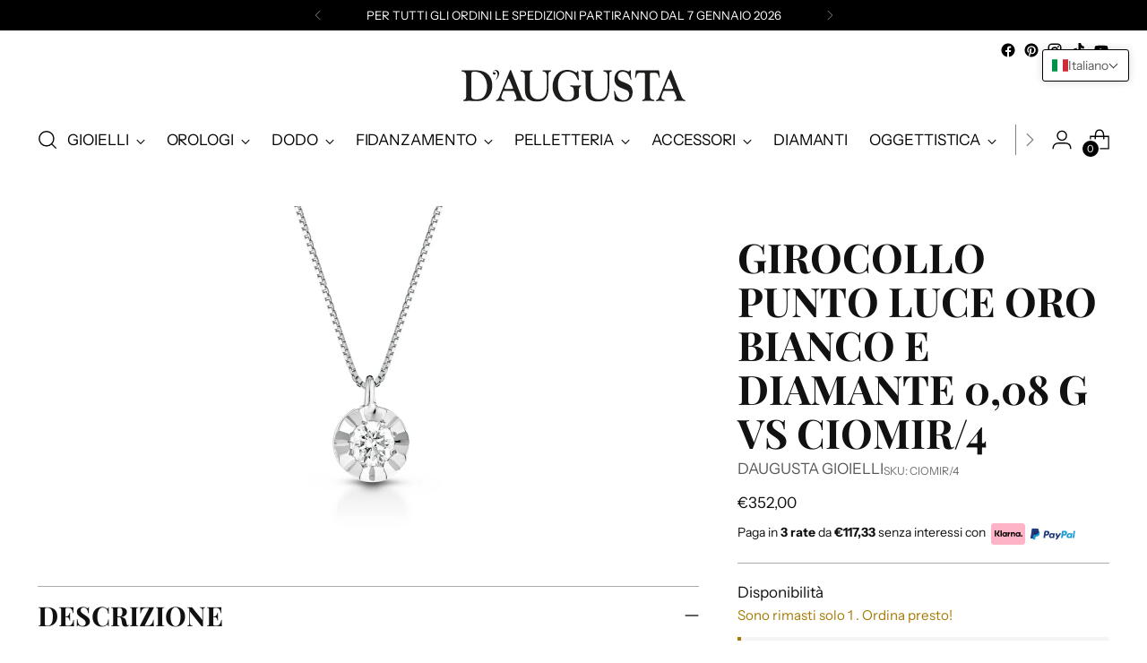

--- FILE ---
content_type: text/css
request_url: https://daugustagioielli.it/cdn/shop/t/3/assets/boost-sd-custom.css?v=1768889164366
body_size: -480
content:
.boost-sd__product-image-img{object-fit:contain!important;background:transparent!important}.boost-sd__product-item-grid-view-layout-image{height:400px!important}@media only screen and (max-width: 600px){.boost-sd__product-item-grid-view-layout-image{height:300px!important}}
/*# sourceMappingURL=/cdn/shop/t/3/assets/boost-sd-custom.css.map?v=1768889164366 */


--- FILE ---
content_type: image/svg+xml
request_url: https://daugustagioielli.it/cdn/shop/files/logo.svg?v=1727454440&width=280
body_size: 1104
content:
<svg viewBox="0 0 443.62 64.45" xmlns="http://www.w3.org/2000/svg" id="Livello_2">
  <defs>
    <style>
      .cls-1 {
        fill: #1d1d1b;
      }

      .cls-2 {
        fill: #010101;
        fill-rule: evenodd;
        stroke: #1d1d1b;
        stroke-miterlimit: 10;
        stroke-width: .1px;
      }
    </style>
  </defs>
  <g data-sanitized-data-name="Livello_1" data-name="Livello_1" id="Livello_1-2">
    <g>
      <g>
        <path d="M57.31,15.47c4.8,8.79,4.95,23.34-.31,32.8-7.84,14.39-20.41,14.89-31.39,14.55,0,0-6.24-.34-10.28-.34-4.26,0-10.97.34-10.97.34-1.22,0-1.14-2.17,0-2.42,1.45-.25,2.36-.51,3.2-1.26,1.9-1.92,1.67-5.35,1.67-8.11V16.56c0-5.85-.31-7.95-1.22-9.62-.84-1.75-3.12-3.34-7.08-3.76C-.35,3.09-.28.83.95.83c0,0,7.46.25,12.26.25s12.8-.25,12.8-.25c9.98,0,23.99,1.17,31.31,14.64ZM19.3,46.76c0,4.93-.45,9.87,3.05,11.63,4.19,2.09,14.55,1,18.36-1.35,7.92-5.02,9.82-16.9,9.9-22.91.15-9.71-3.5-21.67-12.8-27.44-4.95-3.01-14.09-4.09-16.76-2.26-1.98,1.42-1.75,5.02-1.75,6.69v35.64Z" class="cls-1"></path>
        <path d="M84.56,62.85s-7.1-.5-8.43-.5c-2.14,0-7.25.5-7.25.5-1.18,0-.96-1.67,0-2.1,2-.84,3.77-1.34,6.37-7.86L95.36,2.62c1.7-4.11,2.58-2.6,3.55-.09l19.23,49.86c1.85,4.85,3.55,7.45,7.4,8.36,1.33.26,1.26,2.18.14,2.1,0,0-5.7-.59-10.57-.59-4.07,0-9.92.59-9.92.59-1.18,0-1.18-1.67,0-2.01,1.41-.41,3.26-1,3.77-2.76.67-2.35-2.44-9.46-4.29-13.64-1.1-2.42-2.74-2.01-5.62-2.01h-12.73c-1.92,0-3.18-.41-4.14,2.18-2.07,5.52-3.93,10.12-3.11,12.46.96,2.77,4,3.27,5.77,3.77,1.04.34.74,2.01-.3,2.01ZM87.45,38.18h13.23c1.56,0,1.85-.59.37-4.27l-5.99-14.48c-1.04-2.6-2.07-2.01-3.03.34l-5.77,14.05c-.44,1.09-1.18,2.85-1.04,3.59.3,1.01,1.56.76,2.23.76Z" class="cls-1"></path>
        <path d="M163.18,60.43c-7.47,4.84-21.3,4.59-29-.42-8.95-5.85-8.59-15.98-8.59-26.02v-17.4c0-5.85-.3-7.95-1.18-9.62-.82-1.75-3.03-3.34-6.88-3.76-1.26-.09-1.19-2.35,0-2.35,0,0,7.24.59,12.13.59,4.06,0,10.35-.59,10.35-.59,1.19-.16,1.19,2.17,0,2.35-1.4.33-2.3.5-3.1,1.34-1.85,1.92-1.56,5.27-1.56,8.11v22.84c0,9.71.52,16.9,7.84,21.67,4.45,2.85,13.47,2.76,18.35-.59,7.77-5.43,7.47-17.9,7.47-25.35V14.75c0-10.05-3.11-10.71-7.77-11.54-1.18-.17-1.1-2.35,0-2.35,0,0,4.51.25,8.07.25,3.1,0,7.4-.25,7.4-.25,1.04,0,1.11,2.17,0,2.35-4.44.91-4.44,2.33-4.44,9.04v22.42c0,8.04-.44,20.16-9.1,25.77Z" class="cls-1"></path>
        <path d="M221.47,37.17c-.74-1.51-1.56-3.26-5.4-3.68-1.26-.09-1.18-2.51,0-2.42,0,0,5.92.66,10.8.66,4.07,0,9.25-.66,9.25-.66,1.19-.09,1.19,2.26,0,2.42-3.03.59-3.76,5.35-3.76,9.46v9.36c0,2.43-.15,3.36-2.37,5.03-9.91,7.19-25.15,8.95-35.14,3.59-9.03-4.85-13.69-15.23-14.43-24.42-.6-8.96,1.84-22.34,12.06-30.79,8.87-7.2,21.38-6.95,29.59-2.85,1.04.5,3.84,1.76,4.8,2.35.97.66,1.49-.67,2-1.68,1.19-2.17,2.45-1,2.52.34.15,2.01.15,4.94.37,7.7.22,3.59.6,6.86.74,7.78.22,1.1-1.48,2.26-2.37-.08-3.76-9.8-8.06-13.3-15.23-15.23-4.81-1.17-12.14-.59-17.24,4.93-7.03,7.61-7.33,21.25-6.15,28.94.82,5.53,5.41,17.91,12.44,21.42,3.62,1.93,10.57,1.93,14.13-.58,4.58-3.36,4.51-7.11,4.51-11.97,0-5.27-.37-7.86-1.11-9.62Z" class="cls-1"></path>
        <path d="M283.57,60.43c-7.47,4.84-21.3,4.59-29-.42-8.95-5.85-8.59-15.98-8.59-26.02v-17.4c0-5.85-.3-7.95-1.18-9.62-.82-1.75-3.03-3.34-6.88-3.76-1.26-.09-1.19-2.35,0-2.35,0,0,7.24.59,12.13.59,4.07,0,10.35-.59,10.35-.59,1.19-.16,1.19,2.17,0,2.35-1.4.33-2.3.5-3.1,1.34-1.85,1.92-1.56,5.27-1.56,8.11v22.84c0,9.71.52,16.9,7.85,21.67,4.44,2.85,13.46,2.76,18.34-.59,7.77-5.43,7.47-17.9,7.47-25.35V14.75c0-10.05-3.11-10.71-7.77-11.54-1.18-.17-1.1-2.35,0-2.35,0,0,4.51.25,8.07.25,3.1,0,7.4-.25,7.4-.25,1.04,0,1.11,2.17,0,2.35-4.44.91-4.44,2.33-4.44,9.04v22.42c0,8.04-.44,20.16-9.1,25.77Z" class="cls-1"></path>
        <path d="M335.3,1.83c-.08,1.01-.08,5.28.08,8.62.22,3.26.88,7.19,1.18,8.7.22,1-1.33,1.42-1.63.5-2.36-7.61-4.73-13.64-12.27-15.65-2.81-.66-7.85-.58-10.73,2.68-2.07,2.42-2.81,5.52-2.3,8.45,1.1,5.69,6.95,7.95,10.29,9.2l3.18,1.35c9.1,3.68,14.43,6.35,15.68,17.06.52,4.94-.44,12.88-6.51,17.57-6.95,5.6-19.9,4.93-26.49,1.5-2.44-1.34-2.52-1.92-2.66-4.68-.08-3.93-.44-8.95-.96-12.88-.14-1.01.08-1.6.66-1.76.74-.34,1.11.67,1.48,1.92.15.67,1.7,5.27,2.81,7.45,2.14,3.84,5.11,6.44,7.91,7.94,3.55,1.93,9.47,1.93,13.02-1.09,3.33-2.92,4.51-7.53,4-10.96-.82-5.77-5.4-7.11-9.77-8.86l-3.48-1.42c-6.95-2.85-14.5-6.03-15.76-16.31-.52-4.6.22-12.55,5.77-17.32,6.29-5.52,13.32-3.51,21.01-.92,2.22.76,2.36-.08,3.48-1.75.74-1.17,2.07-.51,2,.66Z" class="cls-1"></path>
        <path d="M391.66,3.62l1.1,11.38c.08,1.17-1.4,1.09-1.56.34-1.78-7.29-3.48-9.62-9.17-9.62h-5.47c-3.62,0-3.4,2.26-3.4,4.52v36.89c0,5.77.3,7.95,1.18,9.62.82,1.67,3.03,3.26,6.88,3.68,1.26.08,1.19,2.51,0,2.42,0,0-7.4-.59-12.27-.59-4.07,0-10.21.59-10.21.59-1.04.09-1.11-2.17,0-2.42,1.4-.25,2.29-.51,3.1-1.26,1.85-1.92,1.63-5.35,1.63-8.11V10.24c0-2.26.22-4.52-3.41-4.52h-5.47c-5.7,0-7.32,2.33-9.1,9.62-.22.75-1.78,1-1.63-.34l1.19-11.38c.22-2.92,1.33-2.76,2.8-2.76,0,0,12.66.25,20.72.25s20.2-.25,20.2-.25c1.56,0,2.59-.16,2.89,2.76Z" class="cls-1"></path>
        <path d="M401.64,62.85s-7.1-.5-8.43-.5c-2.14,0-7.25.5-7.25.5-1.18,0-.96-1.67,0-2.1,2-.84,3.77-1.34,6.37-7.86l20.12-50.27c1.7-4.11,2.58-2.6,3.55-.09l19.23,49.86c1.85,4.85,3.55,7.45,7.4,8.36,1.33.26,1.26,2.18.14,2.1,0,0-5.7-.59-10.57-.59-4.07,0-9.92.59-9.92.59-1.18,0-1.18-1.67,0-2.01,1.41-.41,3.26-1,3.77-2.76.67-2.35-2.44-9.46-4.29-13.64-1.1-2.42-2.74-2.01-5.62-2.01h-12.73c-1.92,0-3.18-.41-4.14,2.18-2.07,5.52-3.93,10.12-3.11,12.46.96,2.77,4,3.27,5.77,3.77,1.04.34.74,2.01-.3,2.01ZM404.53,38.18h13.23c1.56,0,1.85-.59.37-4.27l-5.99-14.48c-1.04-2.6-2.07-2.01-3.03.34l-5.77,14.05c-.44,1.09-1.18,2.85-1.04,3.59.3,1.01,1.56.76,2.23.76Z" class="cls-1"></path>
      </g>
      <path d="M70.83,16.79c.8-1.19,1.54-2.44,2.16-3.75,1.13-2.36,2.06-5.64.83-8.7-1.37-3.41-4.81-4.55-7.85-3.34-2.91,1.17-4.64,4.03-3.68,6.44.23.57.58,1.17,1.18,1.59,1,.69,3.04.27,3.73-1.07.71-1.36-.69-3.05-2.09-2.76-.73.15-1.47,1.19-2.07.74-.71-.53-.22-1.65.24-2.28.49-.67,1.26-1.37,2.14-1.71,2.35-.92,4.41.95,5.45,3.56,2.03,5.06-.08,9.41-2.15,13.05-.26.46-.84,1.34-.59,1.7.26.38,1.88-2.25,2.7-3.47Z" class="cls-2"></path>
    </g>
  </g>
</svg>

--- FILE ---
content_type: text/javascript; charset=utf-8
request_url: https://daugustagioielli.it/products/girocollo-punto-luce-oro-bianco-e-diamante-0-08-g-vs-ciomir-4.js
body_size: 260
content:
{"id":8655321235724,"title":"GIROCOLLO PUNTO LUCE ORO BIANCO E DIAMANTE 0,08 G VS CIOMIR\/4","handle":"girocollo-punto-luce-oro-bianco-e-diamante-0-08-g-vs-ciomir-4","description":"Girocollo punto luce in oro bianco e diamante 0,08 g vs.","published_at":"2024-03-16T02:08:10+01:00","created_at":"2024-03-16T02:08:10+01:00","vendor":"DAUGUSTA GIOIELLI","type":"COLLANE","tags":["COLLANE","DAUGUSTA GIOIELLI","GIOIELLI"],"price":35200,"price_min":35200,"price_max":35200,"available":true,"price_varies":false,"compare_at_price":null,"compare_at_price_min":0,"compare_at_price_max":0,"compare_at_price_varies":false,"variants":[{"id":45253591957772,"title":"Default Title","option1":"Default Title","option2":null,"option3":null,"sku":"CIOMIR\/4","requires_shipping":true,"taxable":true,"featured_image":null,"available":true,"name":"GIROCOLLO PUNTO LUCE ORO BIANCO E DIAMANTE 0,08 G VS CIOMIR\/4","public_title":null,"options":["Default Title"],"price":35200,"weight":0,"compare_at_price":null,"inventory_management":"shopify","barcode":"CIOMIR\/4","requires_selling_plan":false,"selling_plan_allocations":[]}],"images":["\/\/cdn.shopify.com\/s\/files\/1\/0699\/4296\/8588\/files\/girocollo-punto-luce-oro-bianco-e-diamante-0-08-g-vs-ciomir-4-74d579c480642e84340536e3ef5194a4-1.jpg?v=1728804293"],"featured_image":"\/\/cdn.shopify.com\/s\/files\/1\/0699\/4296\/8588\/files\/girocollo-punto-luce-oro-bianco-e-diamante-0-08-g-vs-ciomir-4-74d579c480642e84340536e3ef5194a4-1.jpg?v=1728804293","options":[{"name":"Title","position":1,"values":["Default Title"]}],"url":"\/products\/girocollo-punto-luce-oro-bianco-e-diamante-0-08-g-vs-ciomir-4","media":[{"alt":null,"id":62479686009100,"position":1,"preview_image":{"aspect_ratio":1.376,"height":727,"width":1000,"src":"https:\/\/cdn.shopify.com\/s\/files\/1\/0699\/4296\/8588\/files\/girocollo-punto-luce-oro-bianco-e-diamante-0-08-g-vs-ciomir-4-74d579c480642e84340536e3ef5194a4-1.jpg?v=1728804293"},"aspect_ratio":1.376,"height":727,"media_type":"image","src":"https:\/\/cdn.shopify.com\/s\/files\/1\/0699\/4296\/8588\/files\/girocollo-punto-luce-oro-bianco-e-diamante-0-08-g-vs-ciomir-4-74d579c480642e84340536e3ef5194a4-1.jpg?v=1728804293","width":1000}],"requires_selling_plan":false,"selling_plan_groups":[]}

--- FILE ---
content_type: text/javascript
request_url: https://daugustagioielli.it/cdn/shop/t/3/assets/boost-sd-custom.js?v=1768889164366
body_size: -576
content:
//# sourceMappingURL=/cdn/shop/t/3/assets/boost-sd-custom.js.map?v=1768889164366
